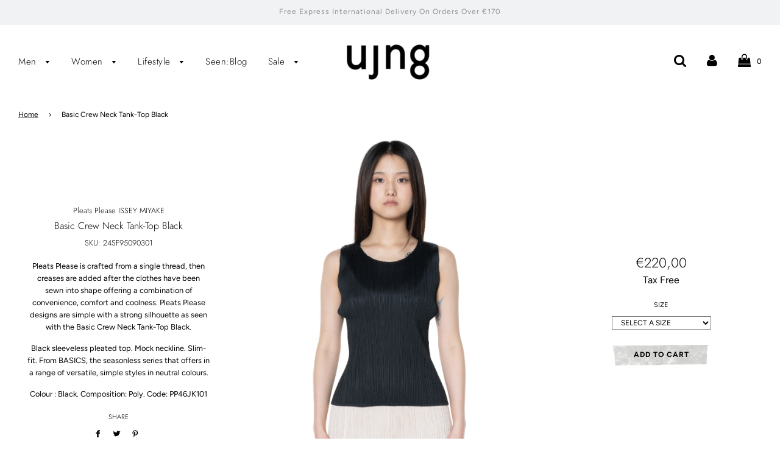

--- FILE ---
content_type: text/javascript
request_url: https://uj-ng.com/cdn/shop/t/50/assets/timber.js?v=136272984562534765731730906227
body_size: 2665
content:
(function($2){var jQuery=$2;(function(a){a.fn.prepareTransition=function(){return this.each(function(){var b=a(this);b.one("TransitionEnd webkitTransitionEnd transitionend oTransitionEnd",function(){b.removeClass("is-transitioning")});var c=["transition-duration","-moz-transition-duration","-webkit-transition-duration","-o-transition-duration"],d=0;a.each(c,function(a2,c2){d=parseFloat(b.css(c2))||d}),d!=0&&(b.addClass("is-transitioning"),b[0].offsetWidth)})}})(jQuery);function replaceUrlParam(e,r,a){var n=new RegExp("("+r+"=).*?(&|$)"),c=e;return c=e.search(n)>=0?e.replace(n,"$1"+a+"$2"):c+(c.indexOf("?")>0?"&":"?")+r+"="+a}typeof Shopify=="undefined"&&(Shopify={}),Shopify.formatMoney||(Shopify.formatMoney=function(cents,format){var value="",placeholderRegex=/\{\{\s*(\w+)\s*\}\}/,formatString=format||this.money_format;typeof cents=="string"&&(cents=cents.replace(".",""));function defaultOption(opt,def){return typeof opt=="undefined"?def:opt}function formatWithDelimiters(number,precision,thousands,decimal){if(precision=defaultOption(precision,2),thousands=defaultOption(thousands,","),decimal=defaultOption(decimal,"."),isNaN(number)||number==null)return 0;number=(number/100).toFixed(precision);var parts=number.split("."),dollars=parts[0].replace(/(\d)(?=(\d\d\d)+(?!\d))/g,"$1"+thousands),cents2=parts[1]?decimal+parts[1]:"";return dollars+cents2}switch(formatString.match(placeholderRegex)[1]){case"amount":value=formatWithDelimiters(cents,2);break;case"amount_no_decimals":value=formatWithDelimiters(cents,0);break;case"amount_with_comma_separator":value=formatWithDelimiters(cents,2,".",",");break;case"amount_no_decimals_with_comma_separator":value=formatWithDelimiters(cents,0,".",",");break}return formatString.replace(placeholderRegex,value)}),window.timber=window.timber||{},timber.cacheSelectors=function(){timber.cache={$html:$2("html"),$body:$2(document.body),$navigation:$2("#AccessibleNav"),$mobileSubNavToggle:$2(".mobile-nav__toggle"),$changeView:$2(".change-view"),$productImage:$2("#ProductPhotoImg"),$thumbImages:$2("#ProductThumbs").find("a.product-single__thumbnail"),$recoverPasswordLink:$2("#RecoverPassword"),$hideRecoverPasswordLink:$2("#HideRecoverPasswordLink"),$recoverPasswordForm:$2("#RecoverPasswordForm"),$customerLoginForm:$2("#CustomerLoginForm"),$passwordResetSuccess:$2("#ResetSuccess")}},timber.init=function(){FastClick.attach(document.body),timber.cacheSelectors(),timber.accessibleNav(),timber.drawersInit(),timber.mobileNavToggle(),timber.responsiveVideos(),timber.collectionViews(),timber.loginForms()},timber.accessibleNav=function(){var $nav=timber.cache.$navigation,$allLinks=$nav.find("a"),$topLevel=$nav.children("li").find("a"),$parents=$nav.find(".site-nav--has-dropdown"),$subMenuLinks=$nav.find(".site-nav__dropdown").find("a"),activeClass="nav-hover",focusClass="nav-focus";$parents.on("mouseenter touchstart",function(evt){var ret=!0,$el=$2(this);return $el.hasClass(activeClass)||(evt.preventDefault(),ret=!1),$2("."+activeClass).each(function(el){var $active=$2(this);$active.has(evt.target).length===0&&$active.removeClass(activeClass)}),showDropdown($el),ret}),$2("#top_links_wrapper").on("mouseleave",function(){hideDropdown()}),$subMenuLinks.on("touchstart",function(evt){evt.stopImmediatePropagation()}),$allLinks.focus(function(){handleFocus($2(this))}),$allLinks.blur(function(){removeFocus($topLevel)});function handleFocus($el){var $subMenu=$el.next("ul"),hasSubMenu=!!$subMenu.hasClass("sub-nav"),isSubItem=$2(".site-nav__dropdown").has($el).length,$newFocus=null;isSubItem?($newFocus=$el.closest(".site-nav--has-dropdown").find("a"),addFocus($newFocus)):(removeFocus($topLevel),addFocus($el))}function showDropdown($el){$el.addClass(activeClass),$2(".sticky-header").removeClass("sticky-header-transformed");var $child=$el.parent().find(".site-nav__subdropdown"),childWidth=Math.max.apply(null,$child.map(function(){return $2(this).width()}).get()),right=$el.offset().left+$el.outerWidth()+childWidth;right>$2("body").width()?$child.css({right:"100%",left:"auto"}):$child.css({left:"100%",right:"auto"}),setTimeout(function(){timber.cache.$body.on("touchstart",function(evt){$2(evt.target).closest(".site-nav__link,.dropdown-submenu").length===0&&hideDropdown($el)})},250)}function hideDropdown($el){$el!==void 0?$el.removeClass(activeClass):$2(".site-nav--has-dropdown").removeClass(activeClass),timber.cache.$body.off("touchstart"),$2(".nav-hover").length===0&&$2(".sticky-header").addClass("sticky-header-transformed")}function addFocus($el){$el.addClass(focusClass)}function removeFocus($el){$el.removeClass(focusClass)}},timber.drawersInit=function(){timber.LeftDrawer?timber.LeftDrawer.init():timber.LeftDrawer=new timber.Drawers("NavDrawer","left"),timber.RightDrawer?timber.RightDrawer.init():timber.RightDrawer=new timber.Drawers("CartDrawer","right",{})},timber.mobileNavToggle=function(){timber.cache.$mobileSubNavToggle.off("click").on("click",function(evt){$2(this).parent().toggleClass("mobile-nav--expanded")})},timber.getHash=function(){return window.location.hash},timber.productPage=function(options){var moneyFormat=options.money_format,variant=options.variant,element=options.element,$productImage=element.find("#ProductPhotoImg"),$addToCart2=element.find("#AddToCart"),$productPrice=element.find("#ProductPrice"),$comparePrice=element.find("#ComparePrice"),$addToCartText=element.find("#AddToCartText"),$variantPercentageWrapper=element.find(".variant-percentage-wrapper"),$variantValueWrapper=element.find(".variant-value-wrapper");variant?(variant.available?($addToCart2.removeClass("disabled").prop("disabled",!1),$addToCartText.html("Add to Cart"),window.wetheme.load_SPB_show()):($addToCart2.addClass("disabled").prop("disabled",!0),$addToCartText.html("Sold Out"),window.wetheme.load_SPB_hide()),$productPrice.html('<span class="money">'+Shopify.formatMoney(variant.price,moneyFormat)+"</span>"),variant.compare_at_price>variant.price?$comparePrice.html('<span class="money">'+Shopify.formatMoney(variant.compare_at_price,moneyFormat)+"</span>").show():$comparePrice.hide()):($addToCart2.addClass("disabled").prop("disabled",!0),$addToCartText.html("Unavailable"));var isSale=variant&&variant.compare_at_price>variant.price;if($variantPercentageWrapper.length>0)if(isSale){$variantPercentageWrapper.removeClass("hide");var percentage=(variant.compare_at_price-variant.price)*100/variant.compare_at_price;$variantPercentageWrapper.find(".variant-percentage").text(percentage.toFixed(0)+"%")}else $variantPercentageWrapper.addClass("hide");if($variantValueWrapper.length>0)if(isSale){$variantValueWrapper.removeClass("hide");var value=variant.compare_at_price-variant.price;$variantValueWrapper.find(".variant-value").html('<span class="money">'+Shopify.formatMoney(value,moneyFormat)+"</span>")}else $variantValueWrapper.addClass("hide");window.Currency&&window.Currency.convertAll(window.Currency.shopCurrency,window.Currency.currentCurrency)},timber.responsiveVideos=function(){var $iframeVideo=$2('iframe[src*="youtube.com/embed"], iframe[src*="player.vimeo"]'),$iframeReset=$iframeVideo.add("iframe#admin_bar_iframe");$iframeVideo.each(function(){$2(this).parents(".hero-video").length>0||$2(this).wrap('<div class="video-wrapper"></div>')}),$iframeReset.each(function(){this.src=this.src})},timber.collectionViews=function(){timber.cache.$changeView.length&&timber.cache.$changeView.on("click",function(){var view=$2(this).data("view"),url=document.URL,hasParams=url.indexOf("?")>-1;hasParams?window.location=replaceUrlParam(url,"view",view):window.location=url+"?view="+view})},timber.loginForms=function(){function showRecoverPasswordForm(){timber.cache.$recoverPasswordForm.show(),timber.cache.$customerLoginForm.hide()}function hideRecoverPasswordForm(){timber.cache.$recoverPasswordForm.hide(),timber.cache.$customerLoginForm.show()}timber.cache.$recoverPasswordLink.on("click",function(evt){evt.preventDefault(),showRecoverPasswordForm()}),timber.cache.$hideRecoverPasswordLink.on("click",function(evt){evt.preventDefault(),hideRecoverPasswordForm()}),timber.getHash()=="#recover"&&showRecoverPasswordForm()},timber.resetPasswordSuccess=function(){timber.cache.$passwordResetSuccess.show()},timber.addToCartAdding=function(){$addToCart=$2("#AddToCart");var CART_LOADING='<i class="fa fa-circle-o-notch fa-spin fa-2x fa-fw"></i><span class="sr-only">Loading...</span>';$2("#AddToCart").addClass("disabled").prop("disabled",!0).html(CART_LOADING)},timber.addToCartAdded=function(){var added_text_timeout=null;$addToCart=$2("#AddToCart"),$addToCart.html("Added"),added_text_timeout&&(clearTimeout(added_text_timeout),added_text_timeout=null),added_text_timeout=setTimeout(function(){$addToCart.removeClass("disabled").prop("disabled",!1).html("Add to Cart")}.bind(this),2e3)},timber.Drawers=function(){var Drawer=function(id,position,options){var defaults={close:".js-drawer-close",open:".js-drawer-open-"+position+"-link",openClass:"js-drawer-open",dirOpenClass:"js-drawer-open-"+position};if(this.$nodes={parent:$2("body, html"),page:$2("#PageContainer"),moved:$2(".is-moved-by-drawer")},this.config=$2.extend(defaults,options),this.position=position,this.$drawer=$2("#"+id),!this.$drawer.length)return!1;this.drawerIsOpen=!1,this.init()};return Drawer.prototype.init=function(){var self=this;$2(this.config.open).off("click").on("click",function(evt){self.open(evt)}),this.$drawer.find(this.config.close).off("click").on("click",this.close.bind(this))},Drawer.prototype.open=function(evt){var externalCall=!1;if(evt?evt.preventDefault():externalCall=!0,evt&&evt.stopPropagation&&(evt.stopPropagation(),this.$activeSource=$2(evt.currentTarget)),this.drawerIsOpen&&!externalCall)return this.close();timber.cache.$body.trigger("beforeDrawerOpen.timber",this),this.$nodes.moved.addClass("is-transitioning"),this.$drawer.prepareTransition(),this.$nodes.parent.addClass(this.config.openClass+" "+this.config.dirOpenClass),this.drawerIsOpen=!0,this.trapFocus(this.$drawer,"drawer_focus"),this.config.onDrawerOpen&&typeof this.config.onDrawerOpen=="function"&&(externalCall||this.config.onDrawerOpen()),this.$activeSource&&this.$activeSource.attr("aria-expanded")&&this.$activeSource.attr("aria-expanded","true"),timber.cache.$body.trigger("afterDrawerOpen.timber",this)},Drawer.prototype.close=function(){this.drawerIsOpen&&(timber.cache.$body.trigger("beforeDrawerClose.timber",this),$2(document.activeElement).trigger("blur"),this.$nodes.moved.prepareTransition({disableExisting:!0}),this.$drawer.prepareTransition({disableExisting:!0}),this.$nodes.parent.removeClass(this.config.dirOpenClass+" "+this.config.openClass),this.drawerIsOpen=!1,this.removeTrapFocus(this.$drawer,"drawer_focus"),this.$nodes.page.off(".drawer"),timber.cache.$body.trigger("afterDrawerClose.timber",this))},Drawer.prototype.trapFocus=function($container,eventNamespace){var eventName=eventNamespace?"focusin."+eventNamespace:"focusin";$container.attr("tabindex","-1"),$container.focus(),$2(document).on(eventName,function(evt){$container[0]!==evt.target&&!$container.has(evt.target).length&&$container.focus()})},Drawer.prototype.removeTrapFocus=function($container,eventNamespace){var eventName=eventNamespace?"focusin."+eventNamespace:"focusin";$container.removeAttr("tabindex"),$2(document).off(eventName)},Drawer}(),$2(timber.init),document.addEventListener("shopify:section:load",timber.init)})(window.wetheme.$),$(document).ready(function(e){$(document).on("click",".filter-btns-mobile button",function(){$(this).hasClass("active")?$(this).removeClass("active"):($(".filter-btns-mobile button").removeClass("active"),$(this).addClass("active")),$(document).find("."+$(this).data("for")).hasClass("active")?$(document).find("."+$(this).data("for")).removeClass("active"):($(document).find(".toggle-box-mobile").removeClass("active"),$(document).find("."+$(this).data("for")).addClass("active"))})});
//# sourceMappingURL=/cdn/shop/t/50/assets/timber.js.map?v=136272984562534765731730906227
